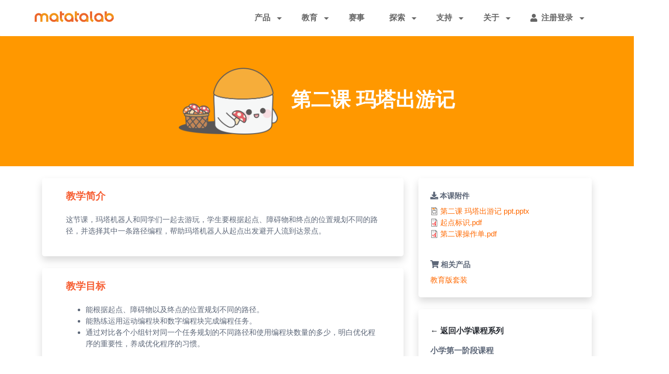

--- FILE ---
content_type: text/html; charset=UTF-8
request_url: https://matatalab.com/zh-hans/node/219
body_size: 12040
content:
<!DOCTYPE html>
<html lang="zh-hans" dir="ltr" prefix="content: http://purl.org/rss/1.0/modules/content/  dc: http://purl.org/dc/terms/  foaf: http://xmlns.com/foaf/0.1/  og: http://ogp.me/ns#  rdfs: http://www.w3.org/2000/01/rdf-schema#  schema: http://schema.org/  sioc: http://rdfs.org/sioc/ns#  sioct: http://rdfs.org/sioc/types#  skos: http://www.w3.org/2004/02/skos/core#  xsd: http://www.w3.org/2001/XMLSchema# ">
  <head>
    <meta charset="utf-8" />
<script>(function(i,s,o,g,r,a,m){i["GoogleAnalyticsObject"]=r;i[r]=i[r]||function(){(i[r].q=i[r].q||[]).push(arguments)},i[r].l=1*new Date();a=s.createElement(o),m=s.getElementsByTagName(o)[0];a.async=1;a.src=g;m.parentNode.insertBefore(a,m)})(window,document,"script","/sites/default/files/google_analytics/analytics.js?t0itfr","ga");ga("create", "UA-108061231-4", {"cookieDomain":"auto"});ga("set", "anonymizeIp", true);ga("send", "pageview");</script>
<meta name="twitter:card" content="summary" />
<meta name="robots" content="index, follow" />
<link rel="canonical" href="https://matatalab.com/zh-hans/node/219" />
<meta name="twitter:site" content="@matatalab" />
<meta name="twitter:title" content="第二课 玛塔出游记" />
<meta name="twitter:site:id" content="matatalab" />
<meta name="MobileOptimized" content="width" />
<meta name="HandheldFriendly" content="true" />
<meta name="viewport" content="width=device-width, initial-scale=1, shrink-to-fit=no" />
<script type="text/javascript">
        var _ss = _ss || [];
    _ss.push(['_setDomain', 'https://koi-3QRVI1NA1G.marketingautomation.services/net']);
    _ss.push(['_setAccount', 'KOI-4M0C8MYLOO']);
    _ss.push(['_trackPageView']);
    window._pa = window._pa || {};
    // _pa.orderId = "myOrderId"; // OPTIONAL: attach unique conversion identifier to conversions
    // _pa.revenue = "19.99"; // OPTIONAL: attach dynamic purchase values to conversions
    // _pa.productId = "myProductId"; // OPTIONAL: Include product ID for use with dynamic ads
(function() {
    var ss = document.createElement('script');
    ss.type = 'text/javascript'; ss.async = true;
    ss.src = ('https:' == document.location.protocol ? 'https://' : 'http://') + 'koi-3QRVI1NA1G.marketingautomation.services/client/ss.js?ver=2.4.0';
    var scr = document.getElementsByTagName('script')[0];
    scr.parentNode.insertBefore(ss, scr);
})();
</script>
<meta http-equiv="x-ua-compatible" content="ie=edge" />
<link rel="shortcut icon" href="https://fast.matatalab.com/cdn/ff/4d1viH_0E5fkdLfQolmGGdYqnGd4R0q9jSybF5bb-XQ/1596592844/public/round.png" type="image/png" />
<link rel="alternate" hreflang="zh-cn" href="https://matatalab.com/zh-hans/node/219" />
<link rel="alternate" hreflang="en-us" href="https://matatalab.com/en/node/219" />
<link rel="alternate" hreflang="ja" href="https://matatalab.com/ja/node/219" />
<link rel="revision" href="https://matatalab.com/zh-hans/node/219" />
<script>window.a2a_config=window.a2a_config||{};a2a_config.callbacks=[];a2a_config.overlays=[];a2a_config.templates={};a2a_config.templates.twitter = {
    text: "${title} ${link}", 
    via: "matatalab"
};</script>

    <title>第二课 玛塔出游记 | 玛塔创想Matatalab官方网站 | 儿童编程机器人 | 少儿编程课程培训 | 幼儿机器人编程学习教育 | 小孩编程steam思维开发</title>
    <link rel="stylesheet" media="all" href="/sites/default/files/css/css_0EU7kOB0IoeIZhtL80uhixmpke9lyhv0LHoJdEo2R54.css" />
<link rel="stylesheet" media="all" href="/sites/default/files/css/css_qTeli_W9a3KtGMPWFf9MQrocZ4qJs7ugRZ0ZFFj9kVE.css" />
<link rel="stylesheet" media="print" href="/sites/default/files/css/css_Y4H_4BqmgyCtG7E7YdseTs2qvy9C34c51kBamDdgark.css" />
<link rel="stylesheet" media="all" href="/sites/default/files/css/css__H2X_p_jiwooh0UwPMFHjmU74oQYpIdzZo-sUkE1fWQ.css" />

    
<!--[if lte IE 8]>
<script src="/sites/default/files/js/js_VtafjXmRvoUgAzqzYTA3Wrjkx9wcWhjP0G4ZnnqRamA.js"></script>
<![endif]-->

    <link rel="stylesheet" media="all" href="/themes/hakuna_matata/css/fontawesome-free-5.14.0-web/css/all.css" />
    <script src="/themes/hakuna_matata/js/jquery-3.4.1.min.js"></script>
    <script src="/themes/hakuna_matata/js/popper.min.js"></script>
    <script src="/themes/hakuna_matata/js/bootstrap.min.js"></script>
    <script src="/themes/hakuna_matata/js/video.js"></script>
    <script>
    var _hmt = _hmt || [];
    (function() {
      var hm = document.createElement("script");
      hm.src = "https://hm.baidu.com/hm.js?62f8b30c9a4f305d2237acbaea3b5694";
      var s = document.getElementsByTagName("script")[0]; 
      s.parentNode.insertBefore(hm, s);
    })();
    </script>

  </head>
  <body class="layout-no-sidebars page-node-219 path-node node--type-lesson-member">
    <a href="#main-content" class="visually-hidden focusable skip-link">
      跳转到主要内容
    </a>
    
      <div class="dialog-off-canvas-main-canvas" data-off-canvas-main-canvas>
    <div id="page-wrapper">
  <div id="page">
    <header id="header" class="header" role="banner" aria-label="站点头部">
                      <nav class="navbar navbar-expand-lg" id="navbar-main">
                    <div class="container">
                              <a href="/zh-hans" title="首页" rel="home" class="navbar-brand">
              <img src="https://fast.matatalab.com/cdn/ff/hBTrIrkuXlOOEMnfojOGwoKEPfVCzKtjdUFQZCyvxKs/1597373151/public/color/hakuna_matata-7e8d55ef/logo.svg" alt="首页" class="img-fluid d-inline-block align-top" />
            
    </a>
     

      <div class="region-we-mega-menu">
	<a class="navbar-toggle collapsed">
	    <span class="icon-bar"></span>
	    <span class="icon-bar"></span>
	    <span class="icon-bar"></span>
	</a>
	<nav  class="main-navigation-cn- navbar navbar-default navbar-we-mega-menu mobile-collapse hover-action" data-menu-name="main-navigation-cn-" data-block-theme="hakuna_matata" data-style="Default" data-animation="Slide" data-delay="" data-duration="" data-autoarrow="" data-alwayshowsubmenu="" data-action="hover" data-mobile-collapse="0">
	  <div class="container-fluid">
	    <ul  class="we-mega-menu-ul nav nav-tabs">
  <li  class="we-mega-menu-li dropdown-menu" data-level="0" data-element-type="we-mega-menu-li" description="儿童编程机器人" data-id="7c8bdd4a-c1a0-446c-8173-a45159373fe2" data-submenu="1" hide-sub-when-collapse="" data-group="0" data-class="" data-icon="" data-caption="" data-alignsub="" data-target="">
      <a class="we-mega-menu-li" title="儿童编程机器人" href="/zh-hans/product" target="">
      产品    </a>
    <div  class="we-mega-menu-submenu" data-element-type="we-mega-menu-submenu" data-submenu-width="" data-class="" style="width: px">
  <div class="we-mega-menu-submenu-inner">
    <div  class="we-mega-menu-row" data-element-type="we-mega-menu-row" data-custom-row="0">
  <div  class="we-mega-menu-col span12" data-element-type="we-mega-menu-col" data-width="12" data-block="" data-blocktitle="0" data-hidewhencollapse="" data-class="">
  <ul class="nav nav-tabs subul">
  <li  class="we-mega-menu-li" data-level="1" data-element-type="we-mega-menu-li" description="玛塔创想儿童编程机器人产品" data-id="603982fd-e28b-4fe3-824f-7c91ec8686eb" data-submenu="0" hide-sub-when-collapse="" data-group="0" data-class="" data-icon="" data-caption="" data-alignsub="" data-target="_self">
      <a class="we-mega-menu-li" title="玛塔创想儿童编程机器人产品" href="/zh-hans/product" target="_self">
      查看所有产品    </a>
    
</li><li  class="we-mega-menu-li dropdown-menu" data-level="1" data-element-type="we-mega-menu-li" description="机器人套装" data-id="d7f165e3-62a4-4f26-9460-8101654ec571" data-submenu="1" hide-sub-when-collapse="" data-group="0" data-class="" data-icon="" data-caption="" data-alignsub="" data-target="">
      <a class="we-mega-menu-li" title="机器人套装" href="/zh-hans/robot-sets" target="">
      编程机器人套装    </a>
    <div  class="we-mega-menu-submenu" data-element-type="we-mega-menu-submenu" data-submenu-width="" data-class="" style="width: px">
  <div class="we-mega-menu-submenu-inner">
    <div  class="we-mega-menu-row" data-element-type="we-mega-menu-row" data-custom-row="0">
  <div  class="we-mega-menu-col span12" data-element-type="we-mega-menu-col" data-width="12" data-block="" data-blocktitle="0" data-hidewhencollapse="" data-class="">
  <ul class="nav nav-tabs subul">
  <li  class="we-mega-menu-li" data-level="2" data-element-type="we-mega-menu-li" description="" data-id="f8e429a2-8f9d-4bf4-973e-2152af8393d7" data-submenu="0" hide-sub-when-collapse="" data-group="0" data-class="" data-icon="" data-caption="" data-alignsub="" data-target="_self">
      <a class="we-mega-menu-li" title="" href="/zh-hans/mata_xq" target="_self">
      玛塔小Q    </a>
    
</li><li  class="we-mega-menu-li" data-level="2" data-element-type="we-mega-menu-li" description="Matatalab儿童编程机器人基础版" data-id="4c12be68-2d51-413c-8b3d-c78a75fb202e" data-submenu="0" hide-sub-when-collapse="" data-group="0" data-class="" data-icon="" data-caption="" data-alignsub="" data-target="">
      <a class="we-mega-menu-li" title="Matatalab儿童编程机器人基础版" href="/zh-hans/coding-set" target="">
      Coding Set 基础版    </a>
    
</li><li  class="we-mega-menu-li" data-level="2" data-element-type="we-mega-menu-li" description="玛塔创想儿童编程机器人专业版" data-id="19f2d67b-fff4-4481-87ba-f9347b05b657" data-submenu="0" hide-sub-when-collapse="" data-group="0" data-class="" data-icon="" data-caption="" data-alignsub="" data-target="">
      <a class="we-mega-menu-li" title="玛塔创想儿童编程机器人专业版" href="/zh-hans/%E5%9B%BD%E5%86%85%E4%B8%93%E4%B8%9A%E7%89%88" target="">
      专业版套装    </a>
    
</li><li  class="we-mega-menu-li" data-level="2" data-element-type="we-mega-menu-li" description="" data-id="6abdf17d-cb09-42aa-a10b-2c8993442225" data-submenu="0" hide-sub-when-collapse="" data-group="0" data-class="" data-icon="" data-caption="" data-alignsub="" data-target="_self">
      <a class="we-mega-menu-li" title="" href="https://matatalab.com/zh-hans/vincibot" target="_self">
      万奇图形化编程机器人    </a>
    
</li>
</ul>
</div>

</div>

  </div>
</div>
</li><li  class="we-mega-menu-li" data-level="1" data-element-type="we-mega-menu-li" description="" data-id="9c184a57-d332-46fb-b20f-32380d820bf0" data-submenu="0" hide-sub-when-collapse="" data-group="0" data-class="" data-icon="" data-caption="" data-alignsub="" data-target="_self">
      <a class="we-mega-menu-li" title="" href="/zh-hans/group_tami" target="_self">
      玛塔创想APP    </a>
    
</li><li  class="we-mega-menu-li dropdown-menu" data-level="1" data-element-type="we-mega-menu-li" description="儿童编程机器人扩展包" data-id="952b8402-7a03-433d-ada9-12f78986a67f" data-submenu="1" hide-sub-when-collapse="" data-group="0" data-class="" data-icon="" data-caption="" data-alignsub="" data-target="">
      <a class="we-mega-menu-li" title="儿童编程机器人扩展包" href="/zh-hans/expansion-packs" target="">
      扩展包    </a>
    <div  class="we-mega-menu-submenu" data-element-type="we-mega-menu-submenu" data-submenu-width="" data-class="" style="width: px">
  <div class="we-mega-menu-submenu-inner">
    <div  class="we-mega-menu-row" data-element-type="we-mega-menu-row" data-custom-row="0">
  <div  class="we-mega-menu-col span12" data-element-type="we-mega-menu-col" data-width="12" data-block="" data-blocktitle="0" data-hidewhencollapse="" data-class="">
  <ul class="nav nav-tabs subul">
  <li  class="we-mega-menu-li" data-level="2" data-element-type="we-mega-menu-li" description="STEAM教育 绘画扩展包" data-id="b74f4397-6747-4dd2-b133-9cb6237ea02f" data-submenu="0" hide-sub-when-collapse="" data-group="0" data-class="" data-icon="" data-caption="" data-alignsub="" data-target="">
      <a class="we-mega-menu-li" title="STEAM教育 绘画扩展包" href="/zh-hans/artist-add-on" target="">
      绘画扩展包    </a>
    
</li><li  class="we-mega-menu-li" data-level="2" data-element-type="we-mega-menu-li" description="STEAM教育 绘画扩展包" data-id="bcc4d09f-51a3-4d4d-af3c-c9175e39e440" data-submenu="0" hide-sub-when-collapse="" data-group="0" data-class="" data-icon="" data-caption="" data-alignsub="" data-target="">
      <a class="we-mega-menu-li" title="STEAM教育 绘画扩展包" href="/zh-hans/musician-add-on" target="">
      音乐扩展包    </a>
    
</li><li  class="we-mega-menu-li" data-level="2" data-element-type="we-mega-menu-li" description="" data-id="88a13559-800e-4328-8be1-5a424a9d2e21" data-submenu="0" hide-sub-when-collapse="" data-group="0" data-class="" data-icon="" data-caption="" data-alignsub="" data-target="">
      <a class="we-mega-menu-li" title="" href="/zh-hans/sensor-add-on" target="">
      传感器扩展包    </a>
    
</li><li  class="we-mega-menu-li" data-level="2" data-element-type="we-mega-menu-li" description="" data-id="9a66b7ca-3df8-43cf-8eac-6db5473ca819" data-submenu="0" hide-sub-when-collapse="" data-group="0" data-class="" data-icon="" data-caption="" data-alignsub="" data-target="">
      <a class="we-mega-menu-li" title="" href="/zh-hans/animation-add-on" target="">
      动画扩展包    </a>
    
</li>
</ul>
</div>

</div>

  </div>
</div>
</li><li  class="we-mega-menu-li dropdown-menu" data-level="1" data-element-type="we-mega-menu-li" description="机器人教育 扩展配件" data-id="32414c3f-e981-40c8-bb58-def5bdff040c" data-submenu="1" hide-sub-when-collapse="" data-group="0" data-class="" data-icon="" data-caption="" data-alignsub="" data-target="">
      <a class="we-mega-menu-li" title="机器人教育 扩展配件" href="/zh-hans/accessories" target="">
      配件    </a>
    <div  class="we-mega-menu-submenu" data-element-type="we-mega-menu-submenu" data-submenu-width="" data-class="" style="width: px">
  <div class="we-mega-menu-submenu-inner">
    <div  class="we-mega-menu-row" data-element-type="we-mega-menu-row" data-custom-row="0">
  <div  class="we-mega-menu-col span12" data-element-type="we-mega-menu-col" data-width="12" data-block="" data-blocktitle="0" data-hidewhencollapse="" data-class="">
  <ul class="nav nav-tabs subul">
  <li  class="we-mega-menu-li" data-level="2" data-element-type="we-mega-menu-li" description="" data-id="851043b9-038d-4180-a4fe-e18f7d13f6de" data-submenu="0" hide-sub-when-collapse="" data-group="0" data-class="" data-icon="" data-caption="" data-alignsub="" data-target="">
      <a class="we-mega-menu-li" title="" href="/zh-hans/matata-map" target="">
      Matata Map 玛塔磁吸地图    </a>
    
</li><li  class="we-mega-menu-li" data-level="2" data-element-type="we-mega-menu-li" description="" data-id="5506027b-9819-422a-bfbe-a49a8efe6998" data-submenu="0" hide-sub-when-collapse="" data-group="0" data-class="" data-icon="" data-caption="" data-alignsub="" data-target="">
      <a class="we-mega-menu-li" title="" href="/zh-hans/matata-friends" target="">
      Matata Friends  玛塔朋友换装配件     </a>
    
</li>
</ul>
</div>

</div>

  </div>
</div>
</li>
</ul>
</div>

</div>

  </div>
</div>
</li><li  class="we-mega-menu-li dropdown-menu" data-level="0" data-element-type="we-mega-menu-li" description="" data-id="e97a7b67-a035-4309-841e-975b3109a282" data-submenu="1" hide-sub-when-collapse="" data-group="0" data-class="" data-icon="" data-caption="" data-alignsub="" data-target="">
      <a href='#' data-drupal-link-system-path="<front>" class="we-megamenu-nolink">
      教育</a>
    <div  class="we-mega-menu-submenu" data-element-type="we-mega-menu-submenu" data-submenu-width="220" data-class="" style="width: 220px">
  <div class="we-mega-menu-submenu-inner">
    <div  class="we-mega-menu-row" data-element-type="we-mega-menu-row" data-custom-row="0">
  <div  class="we-mega-menu-col span12" data-element-type="we-mega-menu-col" data-width="12" data-block="" data-blocktitle="0" data-hidewhencollapse="" data-class="">
  <ul class="nav nav-tabs subul">
  <li  class="we-mega-menu-li" data-level="1" data-element-type="we-mega-menu-li" description="儿童编程教育专业解决方案" data-id="d5277275-e80b-455b-bebf-ec6b51921745" data-submenu="0" hide-sub-when-collapse="" data-group="0" data-class="" data-icon="" data-caption="" data-alignsub="" data-target="_self">
      <a class="we-mega-menu-li" title="儿童编程教育专业解决方案" href="/zh-hans/edu-solution-kindergarten" target="_self">
      幼儿园编程启蒙教育解决方案    </a>
    
</li><li  class="we-mega-menu-li" data-level="1" data-element-type="we-mega-menu-li" description="" data-id="4c4f9bcf-4d03-4c37-a8a5-f374fc4d29ef" data-submenu="0" hide-sub-when-collapse="" data-group="0" data-class="" data-icon="" data-caption="" data-alignsub="" data-target="_self">
      <a class="we-mega-menu-li" title="" href="/zh-hans/edu-solution-primary" target="_self">
      小学编程启蒙教育解决方案    </a>
    
</li><li  class="we-mega-menu-li" data-level="1" data-element-type="we-mega-menu-li" description="" data-id="e483ccb5-025e-43b0-a5f8-dcc9a712fdc6" data-submenu="0" hide-sub-when-collapse="" data-group="0" data-class="" data-icon="" data-caption="" data-alignsub="" data-target="_self">
      <a class="we-mega-menu-li" title="" href="/zh-hans/edu-solution-after-school" target="_self">
      机构编程启蒙教育解决方案    </a>
    
</li><li  class="we-mega-menu-li" data-level="1" data-element-type="we-mega-menu-li" description="" data-id="16434f2a-1c92-4492-8f85-bb2bbe651e6b" data-submenu="0" hide-sub-when-collapse="" data-group="0" data-class="" data-icon="fas fa-book-reader" data-caption="" data-alignsub="" data-target="_self">
      <a class="we-mega-menu-li" title="" href="/zh-hans/curriculum/primary-school-cn" target="_self">
              <i class="fas fa-book-reader"></i>
      趣味编程小学系列课程    </a>
    
</li><li  class="we-mega-menu-li" data-level="1" data-element-type="we-mega-menu-li" description="" data-id="9070a3fb-e9a9-41dd-8a9c-46352a87e149" data-submenu="0" hide-sub-when-collapse="" data-group="0" data-class="" data-icon="fas fa-book-reader" data-caption="" data-alignsub="" data-target="_self">
      <a class="we-mega-menu-li" title="" href="/zh-hans/curriculum/kindergarten-cn" target="_self">
              <i class="fas fa-book-reader"></i>
      编程启蒙幼儿系列课程    </a>
    
</li><li  class="we-mega-menu-li" data-level="1" data-element-type="we-mega-menu-li" description="" data-id="590838f1-1e2d-47b3-ad4f-71ab1f40255f" data-submenu="0" hide-sub-when-collapse="0">
      <a class="we-mega-menu-li" title="" href="/zh-hans/tbp" target="">
      玛塔无屏幕编程机器人（故事版）创意编程课程    </a>
    
</li><li  class="we-mega-menu-li" data-level="1" data-element-type="we-mega-menu-li" description="" data-id="8a8538e6-22f9-43c4-bb3a-0965b899731a" data-submenu="0" hide-sub-when-collapse="" data-group="0" data-class="" data-icon="" data-caption="" data-alignsub="" data-target="_self">
      <a class="we-mega-menu-li" title="" href="/zh-hans/node/876" target="_self">
      万奇图形化编程常规课程    </a>
    
</li><li  class="we-mega-menu-li" data-level="1" data-element-type="we-mega-menu-li" description="" data-id="d13bbcbe-1a46-45ca-9a8c-550cbacf54d7" data-submenu="0" hide-sub-when-collapse="" data-group="0" data-class="" data-icon="" data-caption="" data-alignsub="" data-target="_self">
      <a class="we-mega-menu-li" title="" href="/zh-hans/node/900" target="_self">
      万奇智慧体育竞技赛事课程    </a>
    
</li><li  class="we-mega-menu-li" data-level="1" data-element-type="we-mega-menu-li" description="" data-id="4355cf66-c0b3-44b0-9284-e287bd5d023c" data-submenu="0" hide-sub-when-collapse="0">
      <a class="we-mega-menu-li" title="" href="/zh-hans/node/861" target="">
      教师自学课程    </a>
    
</li><li  class="we-mega-menu-li" data-level="1" data-element-type="we-mega-menu-li" description="" data-id="78f63a18-f9a8-43e6-baad-3a9752921db0" data-submenu="0" hide-sub-when-collapse="" data-group="0" data-class="" data-icon="" data-caption="" data-alignsub="" data-target="_self">
      <a class="we-mega-menu-li" title="" href="https://edu.matatalab.com/" target="_self">
      玛塔教育版机构课程    </a>
    
</li>
</ul>
</div>

</div>

  </div>
</div>
</li><li  class="we-mega-menu-li" data-level="0" data-element-type="we-mega-menu-li" description="玛塔少儿机器人大赛" data-id="158731f3-5190-4edf-8674-4131fd43bfb4" data-submenu="0" hide-sub-when-collapse="" data-group="0" data-class="" data-icon="" data-caption="" data-alignsub="" data-target="">
      <a class="we-mega-menu-li" title="玛塔少儿机器人大赛" href="https://mwrc.matatalab.com" target="">
      赛事    </a>
    
</li><li  class="we-mega-menu-li dropdown-menu" data-level="0" data-element-type="we-mega-menu-li" description="" data-id="19b5b46c-b5cc-4c2a-bf41-87b4d9e62642" data-submenu="1" hide-sub-when-collapse="" data-group="0" data-class="" data-icon="" data-caption="" data-alignsub="" data-target="">
      <a href='#' data-drupal-link-system-path="<front>" class="we-megamenu-nolink">
      探索</a>
    <div  class="we-mega-menu-submenu" data-element-type="we-mega-menu-submenu" data-submenu-width="" data-class="" style="width: px">
  <div class="we-mega-menu-submenu-inner">
    <div  class="we-mega-menu-row" data-element-type="we-mega-menu-row" data-custom-row="0">
  <div  class="we-mega-menu-col span12" data-element-type="we-mega-menu-col" data-width="12" data-block="" data-blocktitle="0" data-hidewhencollapse="" data-class="">
  <ul class="nav nav-tabs subul">
  <li  class="we-mega-menu-li" data-level="1" data-element-type="we-mega-menu-li" description="" data-id="0bdf3129-3596-4987-b287-a9cf5c8b05a9" data-submenu="0" hide-sub-when-collapse="" data-group="0" data-class="" data-icon="" data-caption="" data-alignsub="" data-target="_self">
      <a class="we-mega-menu-li" title="" href="http://create.matatalab.com" target="_self">
      在线编程软件    </a>
    
</li><li  class="we-mega-menu-li" data-level="1" data-element-type="we-mega-menu-li" description="" data-id="c01ebecb-b480-4b6b-9d41-277c3d3230bb" data-submenu="0" hide-sub-when-collapse="" data-group="0" data-class="" data-icon="fab fa-youtube" data-caption="" data-alignsub="" data-target="_blank">
      <a class="we-mega-menu-li" title="" href="https://space.bilibili.com/651302593" target="_blank">
              <i class="fab fa-youtube"></i>
      玛塔视频    </a>
    
</li><li  class="we-mega-menu-li" data-level="1" data-element-type="we-mega-menu-li" description="" data-id="1256bb64-6819-4bd8-a9de-e6a42d56a8a4" data-submenu="0" hide-sub-when-collapse="" data-group="0" data-class="" data-icon="fa fa-gamepad" data-caption="" data-alignsub="" data-target="_self">
      <a class="we-mega-menu-li" title="" href="/zh-hans/project" target="_self">
              <i class="fa fa-gamepad"></i>
      玩法案例    </a>
    
</li>
</ul>
</div>

</div>

  </div>
</div>
</li><li  class="we-mega-menu-li dropdown-menu" data-level="0" data-element-type="we-mega-menu-li" description="" data-id="2b9fb95d-96ce-43a5-b5dd-15d5d99ad6ba" data-submenu="1" hide-sub-when-collapse="" data-group="0" data-class="" data-icon="" data-caption="" data-alignsub="" data-target="">
      <a href='#' data-drupal-link-system-path="<front>" class="we-megamenu-nolink">
      支持</a>
    <div  class="we-mega-menu-submenu" data-element-type="we-mega-menu-submenu" data-submenu-width="" data-class="" style="width: px">
  <div class="we-mega-menu-submenu-inner">
    <div  class="we-mega-menu-row" data-element-type="we-mega-menu-row" data-custom-row="0">
  <div  class="we-mega-menu-col span12" data-element-type="we-mega-menu-col" data-width="12" data-block="" data-blocktitle="0" data-hidewhencollapse="" data-class="">
  <ul class="nav nav-tabs subul">
  <li  class="we-mega-menu-li" data-level="1" data-element-type="we-mega-menu-li" description="" data-id="0802666a-2c72-464b-9053-53235f2ecee5" data-submenu="0" hide-sub-when-collapse="" data-group="0" data-class="" data-icon="" data-caption="" data-alignsub="" data-target="">
      <a class="we-mega-menu-li" title="" href="/zh-hans/product-support" target="">
      使用指南    </a>
    
</li><li  class="we-mega-menu-li" data-level="1" data-element-type="we-mega-menu-li" description="" data-id="f181889b-71fa-4e8d-84fc-9603399be3a5" data-submenu="0" hide-sub-when-collapse="" data-group="0" data-class="" data-icon="" data-caption="" data-alignsub="" data-target="">
      <a class="we-mega-menu-li" title="" href="/zh-hans/product-support#faq" target="">
      常见问题    </a>
    
</li><li  class="we-mega-menu-li" data-level="1" data-element-type="we-mega-menu-li" description="" data-id="376605dd-05ce-47d3-9bc7-3b23a0d19a1e" data-submenu="0" hide-sub-when-collapse="" data-group="0" data-class="" data-icon="" data-caption="" data-alignsub="" data-target="_self">
      <a class="we-mega-menu-li" title="" href="/zh-hans/product-support#download" target="_self">
      软件下载    </a>
    
</li><li  class="we-mega-menu-li" data-level="1" data-element-type="we-mega-menu-li" description="" data-id="4d9e184d-dc12-44f3-b3a3-27041d80ee9d" data-submenu="0" hide-sub-when-collapse="" data-group="0" data-class="" data-icon="" data-caption="" data-alignsub="" data-target="">
      <a class="we-mega-menu-li" title="" href="/zh-hans/node/187" target="">
      固件升级    </a>
    
</li><li  class="we-mega-menu-li" data-level="1" data-element-type="we-mega-menu-li" description="" data-id="f1a63117-f6a2-4762-a5ae-5da5fef59ddb" data-submenu="0" hide-sub-when-collapse="" data-group="0" data-class="" data-icon="" data-caption="" data-alignsub="" data-target="_self">
      <a class="we-mega-menu-li" title="" href="/zh-hans/product-support#contact" target="_self">
      售后服务    </a>
    
</li>
</ul>
</div>

</div>

  </div>
</div>
</li><li  class="we-mega-menu-li dropdown-menu" data-level="0" data-element-type="we-mega-menu-li" description="" data-id="6d69c94f-2b7e-45ee-85df-6a8435ba4d3c" data-submenu="1" hide-sub-when-collapse="" data-group="0" data-class="" data-icon="" data-caption="" data-alignsub="" data-target="">
      <a href='#' data-drupal-link-system-path="<front>" class="we-megamenu-nolink">
      关于</a>
    <div  class="we-mega-menu-submenu" data-element-type="we-mega-menu-submenu" data-submenu-width="" data-class="" style="width: px">
  <div class="we-mega-menu-submenu-inner">
    <div  class="we-mega-menu-row" data-element-type="we-mega-menu-row" data-custom-row="0">
  <div  class="we-mega-menu-col span12" data-element-type="we-mega-menu-col" data-width="12" data-block="" data-blocktitle="0" data-hidewhencollapse="" data-class="">
  <ul class="nav nav-tabs subul">
  <li  class="we-mega-menu-li" data-level="1" data-element-type="we-mega-menu-li" description="" data-id="3d78364d-75b8-472e-b4c7-b3f63e15486d" data-submenu="0" hide-sub-when-collapse="" data-group="0" data-class="" data-icon="fas fa-rss" data-caption="" data-alignsub="" data-target="_self">
      <a class="we-mega-menu-li" title="" href="/zh-hans/blog/news" target="_self">
              <i class="fas fa-rss"></i>
      官方资讯    </a>
    
</li><li  class="we-mega-menu-li" data-level="1" data-element-type="we-mega-menu-li" description="" data-id="8086d245-24fe-41d8-b5f5-f60c02ec0a5e" data-submenu="0" hide-sub-when-collapse="" data-group="0" data-class="" data-icon="" data-caption="" data-alignsub="" data-target="">
      <a class="we-mega-menu-li" title="" href="/zh-hans/press" target="">
      媒体报道    </a>
    
</li><li  class="we-mega-menu-li" data-level="1" data-element-type="we-mega-menu-li" description="" data-id="d617a391-1ad2-4ebf-b469-2fcad52afcb1" data-submenu="0" hide-sub-when-collapse="" data-group="0" data-class="" data-icon="" data-caption="" data-alignsub="" data-target="_self">
      <a class="we-mega-menu-li" title="" href="/zh-hans/about-us" target="_self">
      公司介绍    </a>
    
</li><li  class="we-mega-menu-li" data-level="1" data-element-type="we-mega-menu-li" description="" data-id="dcf2700d-4416-4ff1-a86a-d53b5a1621c9" data-submenu="0" hide-sub-when-collapse="" data-group="0" data-class="" data-icon="" data-caption="" data-alignsub="" data-target="_self">
      <a class="we-mega-menu-li" title="" href="/zh-hans/group_map" target="_self">
      线下机构/学校    </a>
    
</li><li  class="we-mega-menu-li dropdown-menu" data-level="1" data-element-type="we-mega-menu-li" description="" data-id="d0d3c994-c351-4ee3-ac15-1fc998545821" data-submenu="1" hide-sub-when-collapse="" data-group="0" data-class="" data-icon="" data-caption="" data-alignsub="" data-target="_self">
      <a href='#' data-drupal-link-system-path="<front>" class="we-megamenu-nolink">
      联系我们</a>
    <div  class="we-mega-menu-submenu" data-element-type="we-mega-menu-submenu" data-submenu-width="" data-class="" style="width: px">
  <div class="we-mega-menu-submenu-inner">
    <div  class="we-mega-menu-row" data-element-type="we-mega-menu-row" data-custom-row="0">
  <div  class="we-mega-menu-col span12" data-element-type="we-mega-menu-col" data-width="12" data-block="" data-blocktitle="0" data-hidewhencollapse="" data-class="">
  <ul class="nav nav-tabs subul">
  <li  class="we-mega-menu-li" data-level="2" data-element-type="we-mega-menu-li" description="" data-id="cf57e2d7-7026-4e75-8479-8eb789f5fca2" data-submenu="0" hide-sub-when-collapse="" data-group="0" data-class="" data-icon="" data-caption="" data-alignsub="" data-target="_self">
      <a class="we-mega-menu-li" title="" href="/zh-hans/contact-cn" target="_self">
      渠道咨询    </a>
    
</li><li  class="we-mega-menu-li" data-level="2" data-element-type="we-mega-menu-li" description="" data-id="8c652f90-7a85-4596-9885-1c44aede610c" data-submenu="0" hide-sub-when-collapse="" data-group="0" data-class="" data-icon="" data-caption="" data-alignsub="" data-target="">
      <a class="we-mega-menu-li" title="" href="/zh-hans/where-to-buy" target="">
      国内购买方式    </a>
    
</li><li  class="we-mega-menu-li" data-level="2" data-element-type="we-mega-menu-li" description="" data-id="1d6d67ca-5f60-4572-8ea2-7dced413f2f1" data-submenu="0" hide-sub-when-collapse="" data-group="0" data-class="" data-icon="" data-caption="" data-alignsub="" data-target="_self">
      <a class="we-mega-menu-li" title="" href="https://matatalab.com/business_cooperation/" target="_self">
      全国招商    </a>
    
</li>
</ul>
</div>

</div>

  </div>
</div>
</li>
</ul>
</div>

</div>

  </div>
</div>
</li><li  class="we-mega-menu-li dropdown-menu" data-level="0" data-element-type="we-mega-menu-li" description="" data-id="0a410f13-a807-498d-b96f-676c76708333" data-submenu="1" hide-sub-when-collapse="" data-group="0" data-class="" data-icon="fa fa-user mr-2" data-caption="" data-alignsub="" data-target="">
      <a href='#' data-drupal-link-system-path="<front>" class="we-megamenu-nolink">
              <i class="fa fa-user mr-2"></i>
      注册登录</a>
    <div  class="we-mega-menu-submenu" data-element-type="we-mega-menu-submenu" data-submenu-width="" data-class="" style="width: px">
  <div class="we-mega-menu-submenu-inner">
    <div  class="we-mega-menu-row" data-element-type="we-mega-menu-row" data-custom-row="0">
  <div  class="we-mega-menu-col span12" data-element-type="we-mega-menu-col" data-width="12" data-block="" data-blocktitle="0" data-hidewhencollapse="" data-class="">
  <ul class="nav nav-tabs subul">
  <li  class="we-mega-menu-li" data-level="1" data-element-type="we-mega-menu-li" description="" data-id="4f284a75-0140-4dfd-aed8-bbdeaf10c51b" data-submenu="0" hide-sub-when-collapse="" data-group="0" data-class="" data-icon="" data-caption="" data-alignsub="" data-target="_self">
      <a class="we-mega-menu-li" title="" href="/zh-hans/user-login-cn" target="_self">
      登录    </a>
    
</li><li  class="we-mega-menu-li" data-level="1" data-element-type="we-mega-menu-li" description="" data-id="ea6bc90a-c226-46f1-ad5d-27ee52060ab4" data-submenu="0" hide-sub-when-collapse="" data-group="0" data-class="" data-icon="" data-caption="" data-alignsub="" data-target="_self">
      <a class="we-mega-menu-li" title="" href="/zh-hans/register-cn" target="_self">
      注册    </a>
    
</li>
</ul>
</div>

</div>

  </div>
</div>
</li>
</ul>
	  </div>
	</nav>
</div>
 

                                            </div>
                  </nav>
    </header>
            <div id="main-wrapper" class="layout-main-wrapper clearfix">
                      <div id="main" class="edge-to-edge">
          
          <div class="row row-offcanvas row-offcanvas-left clearfix">
              <main class="main-content col order-last" id="content" role="main">
                <div class="content-top">
                    <div data-drupal-messages-fallback class="hidden"></div>


                </div>                 
                <section class="section">
                  <a id="main-content" tabindex="-1"></a>
                    

<article data-history-node-id="219" role="article" about="/zh-hans/node/219" class="node node--type-lesson-member node--promoted node--view-mode-full clearfix">
    <div class="node__content clearfix">
    

          	<div class="paragraph paragraph--type--cn-primary-lesson-template-2020 paragraph--view-mode--default">
					<div class="container-fluid  ">

				<div class="row position-relative py-4 banner mb-4">


					<div class="container py-3">
						
												
						<div class="mx-auto">
							<h1 class="post-title text-center mt-4 mb-3 text-white"><span class="lesson-icon-2020 mr-3">  <img src="https://fast.matatalab.com/cdn/ff/o6j72y58gQcUVvmAoo5cavIiRvhjA1sM1SiEvCPWVRg/1599633637/public/2020-09/%E8%B5%84%E6%BA%90%203%E7%8E%9B%E5%A1%94%E8%B6%A3%E5%91%B3%E7%BC%96%E7%A8%8B55%E5%B0%8F%E5%AD%A6%E7%B3%BB%E5%88%97.png" width="845" height="570" typeof="foaf:Image" />

</span>第二课 玛塔出游记</h1>
							<div class="post-meta text-center mb-4 text-white">

																 

							</div>
						</div>
						<!--//single-col-max-->
					</div>
					<!--//container-->
				</div>

				<div class="container">
					<div class="row mb-4" style="font-size:90%;">
						<div class="col-12 col-lg-8">
														<div class="shadow rounded-lg py-4 pl-5 pr-5 mb-4">
								<h5 class="text-primary mb-4">
									教学简介</h5>
									<p>这节课，玛塔机器人和同学们一起去游玩，学生要根据起点、障碍物和终点的位置规划不同的路径，并选择其中一条路径编程，帮助玛塔机器人从起点出发避开人流到达景点。</p>

							</div>
																												<div class="shadow rounded-lg py-4 pl-5 pr-5 mb-4">
								<h5 class="text-primary mb-4">
									教学目标</h5>
									<ul>
	<li>能根据起点、障碍物以及终点的位置规划不同的路径。</li>
	<li>能熟练运用运动编程块和数字编程块完成编程任务。</li>
	<li>通过对比各个小组针对同一个任务规划的不同路径和使用编程块数量的多少，明白优化程序的重要性，养成优化程序的习惯。</li>
</ul>

							</div>
																	
																
														<div class="shadow rounded-lg py-4 pl-5 pr-5 mb-4">
								<h5 class="text-primary mb-4">
									教学标准</h5>
									<ul>
	<li>国际教育技术协会标准（ISTE）：1a，1d，4d，5a，5c，5d，6a，6c，7b，7c，7d</li>
	<li>计算机科学教师协会（CSTA）（K-2)：1A-CS-01，1A-CS-02，1A-CS-03，1A-AP-08，1A-AP-09，1A-AP-12，1A-AP-14，1A-AP-15</li>
</ul>

							</div>
																
														<div class="shadow rounded-lg py-4 pl-5 pr-5 mb-4">
								<h5 class="text-primary mb-4">
									活动准备</h5>
									<ul>
	<li>场地准备：无论采用哪种上课方式，务必保证桌面或地面干净、平整，将地图放平，保证机器人能够无阻碍地运动。</li>
	<li>材料准备：玛塔课程PPT、玛塔的主要组件（包括玛塔机器人、控制塔和编程板）、玛塔森林公园主题地图、运动编程块、数字编程块、预置编程块、起点标识、终点小旗、障碍物、可擦彩笔、学生操作单和延伸活动操作单。</li>
</ul>

							</div>
																														
			  
						</div>
						
						<div class="col-12 col-lg-4">

							<div class="shadow rounded-lg p-4 mb-4">

																	<div class="mb-2">
										<strong>
											<i class="fa fa-download" aria-hidden="true"></i> 本课附件
										</strong>
									</div>
									

          <div class="align-center">
  
  

          
<span class="file file--mime-application-vnd-openxmlformats-officedocument-presentationml-presentation file--x-office-presentation"> <a href="https://fast.matatalab.com/cdn/ff/8O89G59QZWBTFtjwjpwOFRwsWKYm1hf6uvptF46aQTg/1599636551/public/2020-09/%E7%AC%AC%E4%BA%8C%E8%AF%BE%20%E7%8E%9B%E5%A1%94%E5%87%BA%E6%B8%B8%E8%AE%B0%20ppt.pptx" type="application/vnd.openxmlformats-officedocument.presentationml.presentation; length=885783">第二课 玛塔出游记 ppt.pptx</a></span>

    


</div>
<div class="align-center">
  
  

          
<span class="file file--mime-application-pdf file--application-pdf"> <a href="https://fast.matatalab.com/cdn/ff/UssAtIyB4dfO3Y8kU-cOW-OKpDGrX8KltohQwrZz4s0/1598957870/public/2020-09/%E8%B5%B7%E7%82%B9%E6%A0%87%E8%AF%86_5.pdf" type="application/pdf; length=1828437">起点标识.pdf</a></span>

    


</div>
<div class="align-center">
  
  

          
<span class="file file--mime-application-pdf file--application-pdf"> <a href="https://fast.matatalab.com/cdn/ff/YWk0yA40LULXItKtoxfNs5zGelZA6m_cG6qDF-5eTOA/1599633795/public/2020-09/%E7%AC%AC%E4%BA%8C%E8%AF%BE%E6%93%8D%E4%BD%9C%E5%8D%95_0.pdf" type="application/pdf; length=4455211">第二课操作单.pdf</a></span>

    


</div>
<p> </p>

    


																
																	<div class="mt-3 mb-2">
										<strong>
											<i class="fa fa-shopping-cart" aria-hidden="true"></i> 
											相关产品
										</strong>
									</div>
									

          <a href="/zh-hans/%E5%9B%BD%E5%86%85%E4%B8%93%E4%B8%9A%E7%89%88" hreflang="zh-hans">教育版套装</a>
    


																
							</div>

							<div class="shadow rounded-lg py-4 pl-2 pr-2 mb-4 wiki-menu">
								 
              <ul class="clearfix nav">
                    <li class="nav-item">
                <a href="/zh-hans/curriculum/primary-school-cn" class="black-link nav-link nav-link--zh-hans-curriculum-primary-school-cn" data-drupal-link-system-path="node/212">← 返回小学课程系列</a>
              </li>
                <li class="nav-item menu-item--expanded">
                <a href="https://matatalab.com/zh-hans/node/196" class="nav-link nav-link-https--matatalabcom-zh-hans-node-196">小学第一阶段课程</a>
                                <ul class="menu">
                    <li class="nav-item">
                <a href="" class="nav-link nav-link-">░░░░░░░ 课程样章 ░░░░░░░</a>
              </li>
                <li class="nav-item">
                <a href="/zh-hans/node/196" title="第一课  你好，玛塔！" class="nav-link nav-link--zh-hans-node-196" data-drupal-link-system-path="node/196">第一课  你好，玛塔！</a>
              </li>
                <li class="nav-item">
                <a href="/zh-hans/node/197" class="nav-link nav-link--zh-hans-node-197" data-drupal-link-system-path="node/197">第二课  运动指令我会用</a>
              </li>
                <li class="nav-item">
                <a href="" class="nav-link nav-link-">░░░░░░░ 课程样章 ░░░░░░░</a>
              </li>
                <li class="nav-item">
                <a href="/zh-hans/contact-cn" class="nav-link nav-link--zh-hans-contact-cn" data-drupal-link-system-path="node/177">☎ 请联系销售获取权限</a>
              </li>
        </ul>
  
              </li>
                <li class="nav-item menu-item--expanded">
                <a href="https://matatalab.com/zh-hans/node/502" class="nav-link nav-link-https--matatalabcom-zh-hans-node-502">小学第二阶段课程</a>
                                <ul class="menu">
                    <li class="nav-item">
                <a href="/zh-hans/node/502" title="第一课  跳动的音符" class="nav-link nav-link--zh-hans-node-502" data-drupal-link-system-path="node/502">第一课  跳动的音符</a>
              </li>
                <li class="nav-item">
                <a href="/zh-hans/node/503" title="第二课  小小作曲家" class="nav-link nav-link--zh-hans-node-503" data-drupal-link-system-path="node/503">第二课  小小作曲家</a>
              </li>
        </ul>
  
              </li>
                <li class="nav-item menu-item--expanded menu-item--active-trail">
                <a href="https://matatalab.com/zh-hans/node/218" class="nav-link active nav-link-https--matatalabcom-zh-hans-node-218">小学第三阶段课程</a>
                                <ul class="menu">
                    <li class="nav-item">
                <a href="/zh-hans/node/218" class="nav-link nav-link--zh-hans-node-218" data-drupal-link-system-path="node/218">第一课 玛塔陪上学</a>
              </li>
                <li class="nav-item menu-item--active-trail">
                <a href="/zh-hans/node/219" class="nav-link active nav-link--zh-hans-node-219 is-active" data-drupal-link-system-path="node/219">第二课 玛塔出游记</a>
              </li>
        </ul>
  
              </li>
                <li class="nav-item menu-item--expanded">
                <a href="" class="nav-link nav-link-">小学第四阶段课程</a>
                                <ul class="menu">
                    <li class="nav-item">
                <a href="/zh-hans/node/693" title="第一课  倒车入库" class="nav-link nav-link--zh-hans-node-693" data-drupal-link-system-path="node/693">第一课  倒车入库</a>
              </li>
                <li class="nav-item">
                <a href="/zh-hans/node/694" title="第二课  U型转弯" class="nav-link nav-link--zh-hans-node-694" data-drupal-link-system-path="node/694">第二课  U型转弯</a>
              </li>
        </ul>
  
              </li>
                <li class="nav-item menu-item--expanded">
                <a href="https://matatalab.com/zh-hans/node/221" class="nav-link nav-link-https--matatalabcom-zh-hans-node-221">小学第五阶段课程</a>
                                <ul class="menu">
                    <li class="nav-item">
                <a href="/zh-hans/node/221" class="nav-link nav-link--zh-hans-node-221" data-drupal-link-system-path="node/221">第一课 玛塔探险家</a>
              </li>
                <li class="nav-item">
                <a href="/zh-hans/node/222" class="nav-link nav-link--zh-hans-node-222" data-drupal-link-system-path="node/222">第二课 玛塔找宝藏</a>
              </li>
        </ul>
  
              </li>
                <li class="nav-item menu-item--expanded">
                <a href="https://matatalab.com/zh-hans/node/732" class="nav-link nav-link-https--matatalabcom-zh-hans-node-732">小学第六阶段课程</a>
              </li>
                <li class="nav-item">
                <a href="/zh-hans/node/458" class="nav-link nav-link--zh-hans-node-458" data-drupal-link-system-path="node/458">课程介绍-玛塔幼儿园编程启蒙课程</a>
              </li>
        </ul>
  


							</div>

						</div>
											</div>
									</div>
							</div>
						</div>


    


  </div>
</article>


                </section>
                <div class="content-bottom">
                  
                </div>                
              </main>

                                  </div>
        </div>
    </div>
        <footer class="site-footer">
      
               

      

                  <div class="container py-5 ">
    <div class="row">
    <div class="footer-col col-12 col-md-6 col-lg-3 mb-3">
    <h4><a href="https://matatalab.com/"><img alt="logo" class="logo-icon mb-2" src="https://matatalab.com/themes/hakuna_matata/images/logo.svg" /></a></h4>
 
    
    <ul class="social-list list-unstyled pt-4 mb-0"><li class="list-inline-item"><a href="#" data-target="#wechat-Modal" data-toggle="modal"><i class="fab fa-linkedin fa-weixin"></i></a></li>        
        <li class="list-inline-item"><a href="https://www.facebook.com/matatalab"><i class="fab fa-facebook-f fa-fw"></i></a></li>
        <li class="list-inline-item"><a href="https://www.twitter.com/matatalab"><i class="fab fa-twitter fa-fw"></i></a></li>
        <li class="list-inline-item"><a href="https://www.linkedin.com/company/matatalab"><i class="fab fa-linkedin fa-fw"></i></a></li>
    </ul></div>
    
    <div class="footer-col col-12 col-md-6  col-lg-9 mb-lg-3">
    <div class="row">
    <div class="footer-col-sub col-6 col-sm-3 col-lg-3 mb-4">
    <h4 class="col-heading">产品</h4>
    
    <ul class="list-unstyled mb-0"><li><a href="https://matatalab.com/zh-hans/robot-sets">机器人套装</a></li>
        <li><a href="https://matatalab.com/zh-hans/expansion-packs">扩展包</a></li>
        <li><a href="https://matatalab.com/zh-hans/accessories">配件</a></li>
        <li><a href="https://matatalab.com/zh-hans/product-support#download">App &amp; 软件</a></li>
    </ul></div>
    
    <div class="footer-col-sub col-6 col-sm-3 col-lg-3 mb-4">
    <h4 class="col-heading">教育</h4>
    
    <ul class="list-unstyled mb-0"><!-- <li><a href="https://matatalab.com/zh-hans/curriculum">课程</a></li> --><!-- <li><a href="https://matatalab.com/zh-hans/activity">玩法案例</a></li> --><li><a href="https://matatalab.com/zh-hans/edu-solution-kindergarten">幼儿园编程启蒙教育解决方案</a></li>
        <li><a href="https://matatalab.com/zh-hans/edu-solution-primary">小学启蒙编程教育解决方案</a></li>
        <li><a href="https://matatalab.com/zh-hans/edu-solution-after-school">机构启蒙编程教育解决方案</a></li>
    </ul></div>
    
    <div class="footer-col-sub col-6 col-sm-3 col-lg-3 mb-4">
    <h4 class="col-heading">支持</h4>
    
    <ul class="list-unstyled mb-0"><li><a href="https://matatalab.com/zh-hans/product-support">产品使用</a></li>
        <li><a href="https://matatalab.com/zh-hans/where-to-buy">购买指南</a></li>
        <!-- <li><a href="https://matatalab.com/zh-hans/after-sales">售后</a></li> -->
    </ul></div>
    
    <div class="footer-col-sub col-6 col-sm-3 col-lg-3 mb-4">
    <h4 class="col-heading">关于</h4>
    
    <ul class="list-unstyled mb-0"><li><a href="https://matatalab.com/zh-hans/contact-cn">联系我们</a></li>
        <li><a href="https://matatalab.com/zh-hans/about-us">公司简介</a></li>
        <li><a href="https://matatalab.com/zh-hans/brand-wiki">品牌百科</a></li>
        <li><a href="https://matatalab.com/zh-hans/press">媒体报道</a></li>
        <li><a href="https://shop.matatalab.com/pages/privacy-policy">隐私协议</a></li>
        <!-- <li><a href="https://matatalab.com/zh-hans/contact">联系我们</a></li> -->
    </ul></div>
    </div>
    </div>
    <!--//footer-col--></div>
    <!--//row-->
    
    <hr /><div class="footer-bottom">
    <div class="row">
    <div class="copyright col-12 col-md-8">
        
        <ul class="list-inline mb-0"><li class="list-inline-item">Copyright © <a href="https://matatalab.com/">Matatalab 深圳市玛塔创想科技有限公司</a></li>
            <li class="list-inline-item">|</li>
            <li class="list-inline-item">
                <a href="https://beian.miit.gov.cn" target="_blank">粤ICP备18147217号</a> 
            </li>
            <li class="list-inline-item">|</li>
            <li class="list-inline-item">
                <a href="https://matatalab.com/zh-hans/sitemap.xml">网站地图</a> 
            </li>
        </ul></div>
    
    </div>
    </div>
    </div>

    




    <div aria-labelledby="wechat-ModalLabel" class="modal fade" id="wechat-Modal" role="dialog" tabindex="-1">
        <div class="modal-dialog" role="document">
            <div class="modal-content">

                <div class="modal-body">
                    <div class="row">
                        <div class="col-12 col-lg-6">
                            <div class="py-2">
                                <div class="text-center">
                                    <drupal-media data-align="center" data-entity-type="media" data-entity-uuid="75bac7d3-f347-480d-91f8-7213207a2406"></drupal-media></div>
    
                                <div class="text-center">
                                    <p><strong>家庭端公众号</strong>
                                    <br />玛塔创想编程机器人
                                    </p>
                                </div>
     
                            </div>
                        </div>
    
                        <div class="col-12 col-lg-6">
                            <div class="py-2">
                                <div class="text-center">
                                    <drupal-media data-align="center" data-entity-type="media" data-entity-uuid="bbebe5de-7b0e-4c05-a285-69d64ac26d77"></drupal-media></div>
    
                                <div class="text-center">
                                    <p><strong>教育端公众号</strong>
                                        <br />玛塔创想教育服务平台
                                    </p>
                                </div>
     
                            </div>
                        </div>
                    </div>
                </div>
            </div>
        </div>
    </div>
            
 <div class="lan-dropdown-block" id="lang-dropdown-position-wrapper">
	<div class="container" id="lang-dropdown-align-control">
		<div class="row">
			<div class="col-md-8"></div>
			<div class="col-md-4">
<form class="lang-dropdown-form lang_dropdown_form clearfix language_interface" id="lang_dropdown_form_lang-dropdown-form" data-drupal-selector="lang-dropdown-form" action="/zh-hans/node/219" method="post" accept-charset="UTF-8">
  


  <fieldset class="js-form-item js-form-type-select form-type-select js-form-item-lang-dropdown-select form-item-lang-dropdown-select form-no-label form-group">
          <label for="edit-lang-dropdown-select" class="sr-only">Select your language</label>
                    
<select style="width:165px" class="lang-dropdown-select-element form-select form-control" data-lang-dropdown-id="lang-dropdown-form" data-drupal-selector="edit-lang-dropdown-select" id="edit-lang-dropdown-select" name="lang_dropdown_select"><option value="zh-hans" selected="selected">简体中文</option><option value="en">English</option><option value="ja">日本語</option></select>
                      </fieldset>
<input data-drupal-selector="edit-zh-hans" type="hidden" name="zh-hans" value="/zh-hans/node/219" class="form-control" />
<input data-drupal-selector="edit-en" type="hidden" name="en" value="/en/node/219" class="form-control" />
<input data-drupal-selector="edit-ja" type="hidden" name="ja" value="/ja/node/219" class="form-control" />
<noscript><div><input data-drupal-selector="edit-submit" type="submit" id="edit-submit" name="op" value="前往" class="button js-form-submit form-submit btn btn-primary form-control" />
</div></noscript><input autocomplete="off" data-drupal-selector="form-w8picqr0j3ckkp-v7dmrbbnz8kk9vmg6ijb5ngxudgm" type="hidden" name="form_build_id" value="form-w8piCqr0j3CKkp-v7DmrbBnz8Kk9VMg6ijB5ngxUdgM" class="form-control" />
<input data-drupal-selector="edit-lang-dropdown-form" type="hidden" name="form_id" value="lang_dropdown_form" class="form-control" />

</form>
</div>
		</div>
	</div>
</div>


    
    </footer>
  </div>
</div>

  </div>

    
    <script type="application/json" data-drupal-selector="drupal-settings-json">{"path":{"baseUrl":"\/","scriptPath":null,"pathPrefix":"zh-hans\/","currentPath":"node\/219","currentPathIsAdmin":false,"isFront":false,"currentLanguage":"zh-hans"},"pluralDelimiter":"\u0003","suppressDeprecationErrors":true,"google_analytics":{"trackOutbound":true,"trackMailto":true,"trackDownload":true,"trackDownloadExtensions":"7z|aac|arc|arj|asf|asx|avi|bin|csv|doc(x|m)?|dot(x|m)?|exe|flv|gif|gz|gzip|hqx|jar|jpe?g|js|mp(2|3|4|e?g)|mov(ie)?|msi|msp|pdf|phps|png|ppt(x|m)?|pot(x|m)?|pps(x|m)?|ppam|sld(x|m)?|thmx|qtm?|ra(m|r)?|sea|sit|tar|tgz|torrent|txt|wav|wma|wmv|wpd|xls(x|m|b)?|xlt(x|m)|xlam|xml|z|zip","trackColorbox":true},"statistics":{"data":{"nid":"219"},"url":"\/core\/modules\/statistics\/statistics.php"},"lang_dropdown":{"lang-dropdown-form":{"key":"lang-dropdown-form"}},"ajaxTrustedUrl":{"form_action_p_pvdeGsVG5zNF_XLGPTvYSKCf43t8qZYSwcfZl2uzM":true},"user":{"uid":0,"permissionsHash":"a67a93ec8a960e56d10c9492f74e320f01b71079acf6454d5339b7d8c390dae5"}}</script>
<script src="/sites/default/files/js/js__nW3cHL2xxaYzApnvoHYP9AT3HGDRjzFHDV2Q75PxAo.js"></script>
<script src="//static.addtoany.com/menu/page.js" async></script>
<script src="/sites/default/files/js/js_ax1cwDyY6dXksXUs_BWvBYG93vD0pbt_KAJLnsT2QNg.js"></script>

  </body>
</html>
<script type="text/javascript">var _paq = _paq || [];;_paq.push(["setDomains", ["*"]]);_paq.push(['trackPageView']);_paq.push(['enableFormTracking']);_paq.push(['enableLinkTracking']);_paq.push(['enableTPF']);_paq.push(['enableMelarkJs']);(function() {var u="//ta.sbird.xyz/";_paq.push(['setTrackerUrl', u+'ta.gif']);_paq.push(['setSiteId', '82410b1dc4c7c7e7913df92102464e2d']);_paq.push(['setMelarkSiteId', 'N3dsRnVGSTJsa2c9']);var d=document, g=d.createElement('script'), s=d.getElementsByTagName('script')[0];g.type='text/javascript'; g.async=true; g.defer=true; g.src=u+'js/ta.js'; s.parentNode.insertBefore(g,s);})();</script>

 

--- FILE ---
content_type: image/svg+xml
request_url: https://fast.matatalab.com/cdn/ff/hBTrIrkuXlOOEMnfojOGwoKEPfVCzKtjdUFQZCyvxKs/1597373151/public/color/hakuna_matata-7e8d55ef/logo.svg
body_size: 1238
content:
<?xml version="1.0" encoding="utf-8"?>
<!-- Generator: Adobe Illustrator 23.0.1, SVG Export Plug-In . SVG Version: 6.00 Build 0)  -->
<svg version="1.1" id="图层_1" xmlns="http://www.w3.org/2000/svg" xmlns:xlink="http://www.w3.org/1999/xlink" x="0px" y="0px"
	 viewBox="0 0 150 20.9" style="enable-background:new 0 0 150 20.9;" xml:space="preserve">
<style type="text/css">
	.st0{fill:#EC672B;}
	.st1{fill:#F2941A;}
</style>
<title>资源 1</title>
<g>
	<g id="图层_1-2">
		<rect x="47.7" class="st0" width="4" height="13.4"/>
		<rect x="51.7" y="3.5" class="st0" width="4" height="4"/>
		<path class="st0" d="M14.9,10.9h-4C11,9,9.5,7.4,7.6,7.4C5.6,7.3,4,8.8,4,10.7c0,0.1,0,0.1,0,0.2v9.4H0v-9.4
			c0-4.1,3.3-7.5,7.5-7.5S14.9,6.8,14.9,10.9z"/>
		<path class="st1" d="M25.8,10.9v9.4h-4v-9.4c0.1-1.9-1.5-3.5-3.4-3.6c-1.9-0.1-3.5,1.5-3.6,3.4c0,0.1,0,0.1,0,0.2v9.4h-4v-9.4
			c0-4.1,3.3-7.5,7.5-7.5S25.8,6.8,25.8,10.9L25.8,10.9z"/>
		<path class="st0" d="M45.2,11.9c0,2.9-1.5,5.7-4,7.3v-0.4c-0.8,0.8-1.8,1.3-2.9,1.5l0,0c-0.6,0.1-1.2,0.2-1.8,0.2
			c-4.8,0-8.7-3.9-8.7-8.7h4c0,2.6,2.1,4.7,4.7,4.7c2.6,0,4.7-2.1,4.7-4.7H45.2z"/>
		<path class="st1" d="M45.2,11.9h-4c0-2.6-2.1-4.7-4.7-4.7c-2.6,0-4.7,2.1-4.7,4.7h-4c0-4.8,3.9-8.7,8.7-8.7
			C41.3,3.2,45.2,7.1,45.2,11.9z"/>
		<rect x="69.5" y="11.9" class="st0" width="4" height="8.4"/>
		<path class="st0" d="M73.5,11.9c0,2.9-1.5,5.7-4,7.3v-0.4c-0.8,0.8-1.8,1.3-2.9,1.6l0,0c-0.6,0.1-1.2,0.2-1.8,0.2
			c-4.8,0-8.7-3.9-8.7-8.7h4c0,2.6,2.1,4.7,4.7,4.7c2.6,0,4.7-2.1,4.7-4.7H73.5z"/>
		<path class="st1" d="M73.5,11.9h-4c0-2.6-2.1-4.7-4.7-4.7c-2.6,0-4.7,2.1-4.7,4.7h-4c0-4.8,3.9-8.7,8.7-8.7
			C69.6,3.2,73.5,7.1,73.5,11.9C73.5,11.9,73.5,11.9,73.5,11.9z"/>
		<path class="st0" d="M93.1,3.2c-4.8,0-8.7,3.9-8.7,8.7c0,4.8,3.9,8.7,8.7,8.7c0.6,0,1.2-0.1,1.8-0.2l0,0c1.1-0.3,2.1-0.8,2.9-1.6
			v0.3c4-2.6,5.2-8,2.6-12C98.8,4.7,96.1,3.2,93.1,3.2L93.1,3.2z M93.1,16.6c-2.6,0-4.7-2.1-4.7-4.7s2.1-4.7,4.7-4.7
			c2.6,0,4.7,2.1,4.7,4.7c0,0,0,0,0,0C97.8,14.5,95.7,16.6,93.1,16.6L93.1,16.6z"/>
		<rect x="132.6" class="st0" width="4" height="11.9"/>
		<path class="st0" d="M150,11.9c-0.1,4.8-4.1,8.6-8.9,8.5c-4.7-0.1-8.4-3.9-8.5-8.5h4c0.1,2.6,2.2,4.7,4.8,4.6
			c2.5-0.1,4.5-2.1,4.6-4.6H150z"/>
		<path class="st1" d="M150,11.9h-4c-0.2-2.6-2.4-4.6-5-4.4c-2.4,0.1-4.3,2-4.4,4.4h-4c0-2.9,1.5-5.7,4-7.3V5
			c0.8-0.8,1.8-1.3,2.9-1.5c4.7-1,9.3,2,10.3,6.7C149.9,10.7,150,11.3,150,11.9z"/>
		<path class="st1" d="M54.6,17.4l-2,3.5c-3.5-1.5-5-3.9-5-7.5h4C51.7,15.2,53.1,17,54.6,17.4z"/>
		<rect x="76" class="st1" width="4" height="13.4"/>
		<rect x="80" y="3.5" class="st0" width="4" height="4"/>
		<path class="st0" d="M82.9,17.4l-2,3.5c-3.6-1.5-5-3.9-5-7.5h4C80,15.2,81.4,17,82.9,17.4z"/>
		<rect x="104.8" class="st0" width="4" height="13.4"/>
		<path class="st1" d="M111.8,17.4l-2,3.5c-3.5-1.5-5-3.9-5-7.5h4C108.8,15.2,110.2,17,111.8,17.4z"/>
		<rect x="41.2" y="11.9" class="st1" width="4" height="8.4"/>
		<rect x="97.8" y="11.9" class="st1" width="4" height="8.4"/>
		<path class="st0" d="M130.1,11.9c0,2.9-1.5,5.7-4,7.3v-0.3c-0.8,0.8-1.8,1.3-2.9,1.5l0,0c-4.7,1-9.3-2-10.3-6.7
			c-0.1-0.6-0.2-1.2-0.2-1.8h4c0,2.6,2.1,4.7,4.7,4.7c2.6,0,4.7-2.1,4.7-4.7H130.1z"/>
		<path class="st0" d="M130.1,11.9h-4c0-2.6-2.1-4.7-4.7-4.7s-4.7,2.1-4.7,4.7h-4c0-4.8,3.9-8.7,8.7-8.7
			C126.2,3.2,130.1,7.1,130.1,11.9C130.1,11.9,130.1,11.9,130.1,11.9z"/>
		<rect x="126.2" y="11.9" class="st1" width="4" height="8.4"/>
	</g>
</g>
</svg>


--- FILE ---
content_type: application/javascript
request_url: https://koi-3qrvi1na1g.marketingautomation.services/koi?rf=&hn=matatalab.com&lg=en-US%40posix&sr=1280x720&cd=24&vr=2.4.1&se=1768842663258&ac=KOI-4M0C8MYLOO&ts=1768842663&pt=NaN&pl=NaN&loc=https%3A%2F%2Fmatatalab.com%2Fzh-hans%2Fnode%2F219&tp=page&ti=%E7%AC%AC%E4%BA%8C%E8%AF%BE%20%E7%8E%9B%E5%A1%94%E5%87%BA%E6%B8%B8%E8%AE%B0%20%7C%20%E7%8E%9B%E5%A1%94%E5%88%9B%E6%83%B3Matatalab%E5%AE%98%E6%96%B9%E7%BD%91%E7%AB%99%20%7C%20%E5%84%BF%E7%AB%A5%E7%BC%96%E7%A8%8B%E6%9C%BA%E5%99%A8%E4%BA%BA%20%7C%20%E5%B0%91%E5%84%BF%E7%BC%96%E7%A8%8B%E8%AF%BE%E7%A8%8B%E5%9F%B9%E8%AE%AD%20%7C%20%E5%B9%BC%E5%84%BF%E6%9C%BA%E5%99%A8%E4%BA%BA%E7%BC%96%E7%A8%8B%E5%AD%A6%E4%B9%A0%E6%95%99%E8%82%B2%20%7C%20%E5%B0%8F%E5%AD%A9%E7%BC%96%E7%A8%8Bsteam%E6%80%9D%E7%BB%B4%E5%BC%80%E5%8F%91
body_size: -72
content:
window._ss.handleResponse({"isChatbotCapable":false,"trackingID":"202601|696e65a7b5bd87065077bee2","type":"page"});


--- FILE ---
content_type: image/svg+xml
request_url: https://matatalab.com/themes/hakuna_matata/images/logo.svg
body_size: 1200
content:
<?xml version="1.0" encoding="utf-8"?>
<!-- Generator: Adobe Illustrator 23.0.1, SVG Export Plug-In . SVG Version: 6.00 Build 0)  -->
<svg version="1.1" id="图层_1" xmlns="http://www.w3.org/2000/svg" xmlns:xlink="http://www.w3.org/1999/xlink" x="0px" y="0px"
	 viewBox="0 0 150 20.9" style="enable-background:new 0 0 150 20.9;" xml:space="preserve">
<style type="text/css">
	.st0{fill:#EC672B;}
	.st1{fill:#F2941A;}
</style>
<title>资源 1</title>
<g>
	<g id="图层_1-2">
		<rect x="47.7" class="st0" width="4" height="13.4"/>
		<rect x="51.7" y="3.5" class="st0" width="4" height="4"/>
		<path class="st0" d="M14.9,10.9h-4C11,9,9.5,7.4,7.6,7.4C5.6,7.3,4,8.8,4,10.7c0,0.1,0,0.1,0,0.2v9.4H0v-9.4
			c0-4.1,3.3-7.5,7.5-7.5S14.9,6.8,14.9,10.9z"/>
		<path class="st1" d="M25.8,10.9v9.4h-4v-9.4c0.1-1.9-1.5-3.5-3.4-3.6c-1.9-0.1-3.5,1.5-3.6,3.4c0,0.1,0,0.1,0,0.2v9.4h-4v-9.4
			c0-4.1,3.3-7.5,7.5-7.5S25.8,6.8,25.8,10.9L25.8,10.9z"/>
		<path class="st0" d="M45.2,11.9c0,2.9-1.5,5.7-4,7.3v-0.4c-0.8,0.8-1.8,1.3-2.9,1.5l0,0c-0.6,0.1-1.2,0.2-1.8,0.2
			c-4.8,0-8.7-3.9-8.7-8.7h4c0,2.6,2.1,4.7,4.7,4.7c2.6,0,4.7-2.1,4.7-4.7H45.2z"/>
		<path class="st1" d="M45.2,11.9h-4c0-2.6-2.1-4.7-4.7-4.7c-2.6,0-4.7,2.1-4.7,4.7h-4c0-4.8,3.9-8.7,8.7-8.7
			C41.3,3.2,45.2,7.1,45.2,11.9z"/>
		<rect x="69.5" y="11.9" class="st0" width="4" height="8.4"/>
		<path class="st0" d="M73.5,11.9c0,2.9-1.5,5.7-4,7.3v-0.4c-0.8,0.8-1.8,1.3-2.9,1.6l0,0c-0.6,0.1-1.2,0.2-1.8,0.2
			c-4.8,0-8.7-3.9-8.7-8.7h4c0,2.6,2.1,4.7,4.7,4.7c2.6,0,4.7-2.1,4.7-4.7H73.5z"/>
		<path class="st1" d="M73.5,11.9h-4c0-2.6-2.1-4.7-4.7-4.7c-2.6,0-4.7,2.1-4.7,4.7h-4c0-4.8,3.9-8.7,8.7-8.7
			C69.6,3.2,73.5,7.1,73.5,11.9C73.5,11.9,73.5,11.9,73.5,11.9z"/>
		<path class="st0" d="M93.1,3.2c-4.8,0-8.7,3.9-8.7,8.7c0,4.8,3.9,8.7,8.7,8.7c0.6,0,1.2-0.1,1.8-0.2l0,0c1.1-0.3,2.1-0.8,2.9-1.6
			v0.3c4-2.6,5.2-8,2.6-12C98.8,4.7,96.1,3.2,93.1,3.2L93.1,3.2z M93.1,16.6c-2.6,0-4.7-2.1-4.7-4.7s2.1-4.7,4.7-4.7
			c2.6,0,4.7,2.1,4.7,4.7c0,0,0,0,0,0C97.8,14.5,95.7,16.6,93.1,16.6L93.1,16.6z"/>
		<rect x="132.6" class="st0" width="4" height="11.9"/>
		<path class="st0" d="M150,11.9c-0.1,4.8-4.1,8.6-8.9,8.5c-4.7-0.1-8.4-3.9-8.5-8.5h4c0.1,2.6,2.2,4.7,4.8,4.6
			c2.5-0.1,4.5-2.1,4.6-4.6H150z"/>
		<path class="st1" d="M150,11.9h-4c-0.2-2.6-2.4-4.6-5-4.4c-2.4,0.1-4.3,2-4.4,4.4h-4c0-2.9,1.5-5.7,4-7.3V5
			c0.8-0.8,1.8-1.3,2.9-1.5c4.7-1,9.3,2,10.3,6.7C149.9,10.7,150,11.3,150,11.9z"/>
		<path class="st1" d="M54.6,17.4l-2,3.5c-3.5-1.5-5-3.9-5-7.5h4C51.7,15.2,53.1,17,54.6,17.4z"/>
		<rect x="76" class="st1" width="4" height="13.4"/>
		<rect x="80" y="3.5" class="st0" width="4" height="4"/>
		<path class="st0" d="M82.9,17.4l-2,3.5c-3.6-1.5-5-3.9-5-7.5h4C80,15.2,81.4,17,82.9,17.4z"/>
		<rect x="104.8" class="st0" width="4" height="13.4"/>
		<path class="st1" d="M111.8,17.4l-2,3.5c-3.5-1.5-5-3.9-5-7.5h4C108.8,15.2,110.2,17,111.8,17.4z"/>
		<rect x="41.2" y="11.9" class="st1" width="4" height="8.4"/>
		<rect x="97.8" y="11.9" class="st1" width="4" height="8.4"/>
		<path class="st0" d="M130.1,11.9c0,2.9-1.5,5.7-4,7.3v-0.3c-0.8,0.8-1.8,1.3-2.9,1.5l0,0c-4.7,1-9.3-2-10.3-6.7
			c-0.1-0.6-0.2-1.2-0.2-1.8h4c0,2.6,2.1,4.7,4.7,4.7c2.6,0,4.7-2.1,4.7-4.7H130.1z"/>
		<path class="st0" d="M130.1,11.9h-4c0-2.6-2.1-4.7-4.7-4.7s-4.7,2.1-4.7,4.7h-4c0-4.8,3.9-8.7,8.7-8.7
			C126.2,3.2,130.1,7.1,130.1,11.9C130.1,11.9,130.1,11.9,130.1,11.9z"/>
		<rect x="126.2" y="11.9" class="st1" width="4" height="8.4"/>
	</g>
</g>
</svg>


--- FILE ---
content_type: application/javascript
request_url: https://matatalab.com/themes/hakuna_matata/js/video.js
body_size: 340
content:
$(document).ready(function() {
    
    
	/* ======= Play/Stop Video in Bootstrpa Modal  ======= */
	/* ======= Note: Chrome 66+ doesn't allow vimeo video auto play (https://github.com/vimeo/player.js/issues/199) ====== */

    $('.video-play-trigger').on('click', function() {
        
        var theModal = $(this).data("target");
        var theVideo = $(theModal + ' iframe').attr('src');
        var theVideoAuto = theVideo + "?autoplay=1";
        
        $(theModal).on('shown.bs.modal', function () {
            $(theModal + ' iframe').attr('src', theVideoAuto);
        });
        
        $(theModal).on('hide.bs.modal', function () {
            $(theModal + ' iframe').attr('src', '');
        });
        
        $(theModal).on('hidden.bs.modal', function () {
            $(theModal + ' iframe').attr('src', theVideo);
        });
 
    });
    

});